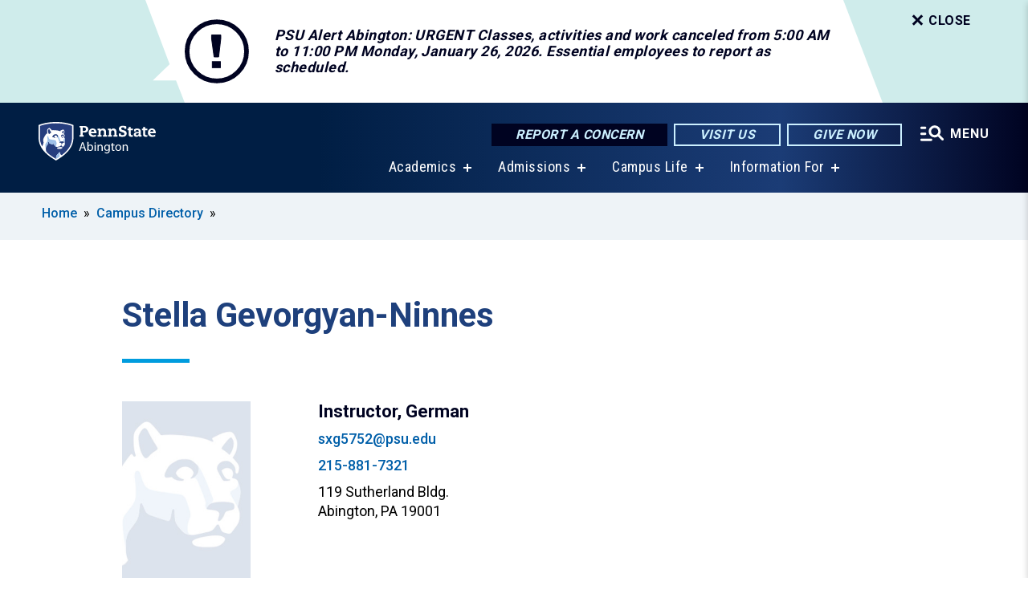

--- FILE ---
content_type: text/html; charset=UTF-8
request_url: https://www.abington.psu.edu/person/stella-gevorgyan-ninnes
body_size: 8854
content:
<!DOCTYPE html>
<html  lang="en" dir="ltr" prefix="content: http://purl.org/rss/1.0/modules/content/  dc: http://purl.org/dc/terms/  foaf: http://xmlns.com/foaf/0.1/  og: http://ogp.me/ns#  rdfs: http://www.w3.org/2000/01/rdf-schema#  schema: http://schema.org/  sioc: http://rdfs.org/sioc/ns#  sioct: http://rdfs.org/sioc/types#  skos: http://www.w3.org/2004/02/skos/core#  xsd: http://www.w3.org/2001/XMLSchema# ">
  <head>
    <meta charset="utf-8" />
<meta name="description" content="Stella Gevorgyan-Ninnes" />
<link rel="shortlink" href="https://www.abington.psu.edu/node/41526" />
<link rel="canonical" href="https://www.abington.psu.edu/person/stella-gevorgyan-ninnes" />
<meta property="og:site_name" content="Penn State Abington" />
<meta property="og:type" content="article" />
<meta property="og:url" content="https://www.abington.psu.edu/person/stella-gevorgyan-ninnes" />
<meta property="og:title" content="Stella Gevorgyan-Ninnes" />
<meta name="Generator" content="Drupal 10 (https://www.drupal.org)" />
<meta name="MobileOptimized" content="width" />
<meta name="HandheldFriendly" content="true" />
<meta name="viewport" content="width=device-width, initial-scale=1.0" />
<link rel="icon" href="/profiles/psucampus/themes/psu_sub/favicon.ico" type="image/vnd.microsoft.icon" />

    <title>Stella Gevorgyan-Ninnes | Penn State Abington</title>
    <link rel="stylesheet" media="all" href="/sites/abington/files/css/css_Egrsb6LM6rxx4FpqjQdHZ9QlOpEd_ZW9rapM_zCX4nc.css?delta=0&amp;language=en&amp;theme=psu_sub&amp;include=[base64]" />
<link rel="stylesheet" media="all" href="/sites/abington/files/css/css_mXeg0PbWZDj-dOx_wGBfIOxG8PT2IPLxaKMrcHvnjQ0.css?delta=1&amp;language=en&amp;theme=psu_sub&amp;include=[base64]" />
<link rel="stylesheet" media="all" href="https://use.fontawesome.com/releases/v5.8.1/css/all.css" />

    
    <!-- Begin Google fonts -->
    <link href="//fonts.googleapis.com/css2?family=Roboto+Condensed:ital,wght@0,400;0,700;1,400;1,700&amp;family=Roboto+Slab:wght@100;300;400;500;700&amp;family=Roboto:wght@400;500;700;900&amp;family=Open+Sans:ital,wght@0,300;0,400;0,600;0,700;0,800;1,300;1,400;1,600;1,700;1,800" rel="stylesheet" />
    <!-- End Google fonts -->
    <!-- Google Tag Manager -->
    <script>(function(w,d,s,l,i){w[l]=w[l]||[];w[l].push({'gtm.start':
    new Date().getTime(),event:'gtm.js'});var f=d.getElementsByTagName(s)[0],
    j=d.createElement(s),dl=l!='dataLayer'?'&l='+l:'';j.async=true;j.src=
    '//www.googletagmanager.com/gtm.js?id='+i+dl;f.parentNode.insertBefore(j,f);
    })(window,document,'script','dataLayer','GTM-KPZJ56');</script>
    <!-- End Google Tag Manager -->
  </head>
  <body class="path-node page-node-type-person has-glyphicons">
    <!-- Google Tag Manager (noscript) -->
    <noscript><iframe src="//www.googletagmanager.com/ns.html?id=GTM-KPZJ56"
    height="0" width="0" style="display:none;visibility:hidden"></iframe></noscript>
    <!-- End Google Tag Manager (noscript) -->
    <nav id="skip-link" aria-label="skip-link">
      <a href="#main-content" class="visually-hidden focusable skip-link">
        Skip to main content
      </a>
    </nav>
    
      <div class="dialog-off-canvas-main-canvas" data-off-canvas-main-canvas>
    
      <header>
    <div class="overlay"></div>
    <div class="header-wrap">
      <div id="alerts-wrap">
      </div>
      <nav id="navigation">
        <div class="container-psu-main">
          <div class="brand" id="brand">
            <a href="/" class="header-logo">
              <img src="/sites/abington/files/logos/PSU_ABO_RGB_2C.svg" alt="Penn State Abington" title="" id="header-logo">
            </a>
            <div class="header-buttons">
              <div class="btn-wrap">
                <a href="https://universityethics.psu.edu/reporting-at-penn-state" class="button hotline-button">Report a Concern</a>
                                    
        <a href="/admissions/visit" class="button gradient-button cta-button">Visit Us</a>
        <a href="https://secure.ddar.psu.edu/s/1218/2014/index.aspx?sid=1218&amp;gid=1&amp;pgid=658&amp;cid=2321&amp;dids=32.436.17451.753.2751.3279.17278.6044.5706.17681&amp;bledit=1&amp;appealcode=AD56Q" class="button gradient-button cta-button">Give Now</a>
  


                                <div class="more-menu-buttons">
                  <button class="hamburger hamburger--arrow-r open-dialog" type="button">
                    <span class="hamburger-box">
                      <svg role="img" aria-label="Expand menu" viewBox="0 0 24 24" xmlns="http://www.w3.org/2000/svg" xmlns:xlink="http://www.w3.org/1999/xlink"><title id="Icon-navSearch-:R4qlnaja:">navSearch icon</title><path fill="#fff" d="M3.02171 18.2822C2.73223 18.2822 2.48957 18.1843 2.29374 17.9885C2.09791 17.7927 2 17.55 2 17.2605C2 16.9711 2.09791 16.7284 2.29374 16.5326C2.48957 16.3367 2.73223 16.2388 3.02171 16.2388H11.1954C11.4849 16.2388 11.7275 16.3367 11.9234 16.5326C12.1192 16.7284 12.2171 16.9711 12.2171 17.2605C12.2171 17.55 12.1192 17.7927 11.9234 17.9885C11.7275 18.1843 11.4849 18.2822 11.1954 18.2822H3.02171ZM3.02171 13.1737C2.73223 13.1737 2.48957 13.0758 2.29374 12.8799C2.09791 12.6841 2 12.4415 2 12.152C2 11.8625 2.09791 11.6198 2.29374 11.424C2.48957 11.2282 2.73223 11.1303 3.02171 11.1303H6.08685C6.37633 11.1303 6.61899 11.2282 6.81482 11.424C7.01064 11.6198 7.10856 11.8625 7.10856 12.152C7.10856 12.4415 7.01064 12.6841 6.81482 12.8799C6.61899 13.0758 6.37633 13.1737 6.08685 13.1737H3.02171ZM3.02171 8.06513C2.73223 8.06513 2.48957 7.96722 2.29374 7.77139C2.09791 7.57556 2 7.33291 2 7.04342C2 6.75394 2.09791 6.51128 2.29374 6.31545C2.48957 6.11963 2.73223 6.02171 3.02171 6.02171H6.08685C6.37633 6.02171 6.61899 6.11963 6.81482 6.31545C7.01064 6.51128 7.10856 6.75394 7.10856 7.04342C7.10856 7.33291 7.01064 7.57556 6.81482 7.77139C6.61899 7.96722 6.37633 8.06513 6.08685 8.06513H3.02171ZM14.2605 15.2171C12.8472 15.2171 11.6424 14.719 10.6462 13.7229C9.65006 12.7267 9.15198 11.5219 9.15198 10.1086C9.15198 8.69519 9.65006 7.49042 10.6462 6.49425C11.6424 5.49808 12.8472 5 14.2605 5C15.6739 5 16.8787 5.49808 17.8748 6.49425C18.871 7.49042 19.3691 8.69519 19.3691 10.1086C19.3691 10.6024 19.2967 11.092 19.152 11.5773C19.0072 12.0626 18.7901 12.5096 18.5006 12.9183L21.719 16.1367C21.9063 16.324 22 16.5624 22 16.8519C22 17.1413 21.9063 17.3797 21.719 17.567C21.5317 17.7544 21.2933 17.848 21.0038 17.848C20.7143 17.848 20.4759 17.7544 20.2886 17.567L17.0702 14.3487C16.6616 14.6381 16.2146 14.8553 15.7292 15C15.2439 15.1447 14.7544 15.2171 14.2605 15.2171ZM14.2605 13.1737C15.112 13.1737 15.8357 12.8757 16.4317 12.2797C17.0277 11.6837 17.3257 10.96 17.3257 10.1086C17.3257 9.25713 17.0277 8.53342 16.4317 7.93742C15.8357 7.34142 15.112 7.04342 14.2605 7.04342C13.4091 7.04342 12.6854 7.34142 12.0894 7.93742C11.4934 8.53342 11.1954 9.25713 11.1954 10.1086C11.1954 10.96 11.4934 11.6837 12.0894 12.2797C12.6854 12.8757 13.4091 13.1737 14.2605 13.1737Z"></path></svg>
                    </span>
                    <span class="more-text">MENU</span>
                  </button>
                </div>
              </div>
            </div>
                              <ul class="main-nav">
          <li class="has-submenu title-xx-small">
            <a href="/academics" data-drupal-link-system-path="node/4067">Academics</a>
              <div class="dropdown-content">
          <div class="submenu-links">
            <ul>
                                      <li class="menu_link title-xx-small">
                                <a href="/academics/majors-at-abington" data-drupal-link-system-path="node/3672">Baccalaureate Degrees</a>
              </li>
                                      <li class="menu_link title-xx-small">
                                <a href="/academics/associate-degree-programs" data-drupal-link-system-path="node/4632">Associate Degrees</a>
              </li>
                                      <li class="menu_link title-xx-small">
                                <a href="https://www.abington.psu.edu/academics/masters">Pathway to Master&#039;s Degrees</a>
              </li>
                                      <li class="menu_link title-xx-small">
                                <a href="/academics/registrar/academic-calendar" data-drupal-link-system-path="node/3939">Academic Calendar</a>
              </li>
                                      <li class="menu_link title-xx-small">
                                <a href="/academics/academic-support" data-drupal-link-system-path="node/3719">Academic Support</a>
              </li>
                                      <li class="menu_link title-xx-small">
                                <a href="https://www.abington.psu.edu/academics/global-programs">Global Programs</a>
              </li>
                                      <li class="menu_link title-xx-small">
                                <a href="/academics/honors-program" data-drupal-link-system-path="node/3923">Honors Program</a>
              </li>
                                      <li class="menu_link title-xx-small">
                                <a href="https://www.abington.psu.edu/academics/summer-courses">Summer Courses</a>
              </li>
                                      <li class="menu_link title-xx-small">
                                <a href="https://www.abington.psu.edu/academics/registrar">Registrar</a>
              </li>
                                      <li class="menu_link title-xx-small">
                                <a href="https://www.abington.psu.edu/academics/undergraduate-research">Undergraduate Research</a>
              </li>
                        </ul>
          </div>
        </div>
          </li>
          <li class="has-submenu title-xx-small">
            <a href="/admissions" data-drupal-link-system-path="node/1969">Admissions</a>
              <div class="dropdown-content">
          <div class="submenu-links">
            <ul>
                                      <li class="menu_link title-xx-small">
                                <a href="https://www.psu.edu/admission/undergraduate/how-to-apply" target="_blank">Apply to Penn State</a>
              </li>
                                      <li class="menu_link title-xx-small">
                                <a href="https://www.abington.psu.edu/admissions/accepted">Accept Your Offer</a>
              </li>
                                      <li class="menu_link title-xx-small">
                                <a href="/admissions/visit" data-drupal-link-system-path="node/4700">Visit Us</a>
              </li>
                                      <li class="menu_link title-xx-small">
                                <a href="/admissions/who-are-you/first-year-students" data-drupal-link-system-path="node/3467">First-Year Students</a>
              </li>
                                      <li class="menu_link title-xx-small">
                                <a href="/admissions/who-are-you/transfer-students" data-drupal-link-system-path="node/3738">Transfer Students</a>
              </li>
                                      <li class="menu_link title-xx-small">
                                <a href="https://www.abington.psu.edu/admissions/who-are-you/international-students">International Students</a>
              </li>
                                      <li class="menu_link title-xx-small">
                                <a href="/admissions/who-are-you/first-year-students/adult-students" data-drupal-link-system-path="node/3751">Adult Students</a>
              </li>
                                      <li class="menu_link title-xx-small">
                                <a href="https://www.abington.psu.edu/registrar/veterans">Veteran Students</a>
              </li>
                                      <li class="menu_link title-xx-small">
                                <a href="/tuition-financial-aid" data-drupal-link-system-path="node/4051">Tuition and Financial Aid</a>
              </li>
                                      <li class="menu_link title-xx-small">
                                <a href="https://www.youvisit.com/tour/abington?pl=v">Virtual Tour</a>
              </li>
                        </ul>
          </div>
        </div>
          </li>
          <li class="has-submenu title-xx-small">
            <a href="/campus-life" data-drupal-link-system-path="node/4061">Campus Life</a>
              <div class="dropdown-content">
          <div class="submenu-links">
            <ul>
                                      <li class="menu_link title-xx-small">
                                <a href="https://www.abington.psu.edu/athletics">Athletics</a>
              </li>
                                      <li class="menu_link title-xx-small">
                                <a href="/campus-life/bond" data-drupal-link-system-path="node/33416">Belonging, Opportunity, Networking and Development Center</a>
              </li>
                                      <li class="menu_link title-xx-small">
                                <a href="https://www.abington.psu.edu/residence-halls">Campus Housing</a>
              </li>
                                      <li class="menu_link title-xx-small">
                                <a href="/campus-life/careers" data-drupal-link-system-path="node/16544">Career and Professional Development</a>
              </li>
                                      <li class="menu_link title-xx-small">
                                <a href="https://discovereast.psu.edu/">Clubs and Organizations</a>
              </li>
                                      <li class="menu_link title-xx-small">
                                <a href="https://www.abington.psu.edu/counseling-psychological-services">Counseling and Psychological Services</a>
              </li>
                                      <li class="menu_link title-xx-small">
                                <a href="https://www.abington.psu.edu/police">Police and Public Safety</a>
              </li>
                                      <li class="menu_link title-xx-small">
                                <a href="/events-abington-monthly-grid" data-drupal-link-system-path="node/18375">Events Calendar</a>
              </li>
                                      <li class="menu_link title-xx-small">
                                <a href="https://www.abington.psu.edu/seal">Student Leadership and Involvement</a>
              </li>
                        </ul>
          </div>
        </div>
          </li>
          <li class="has-submenu title-xx-small">
            <a href="">Information For</a>
              <div class="dropdown-content">
          <div class="submenu-links">
            <ul>
                                      <li class="menu_link title-xx-small">
                                <a href="/continuing-education" data-drupal-link-system-path="node/36496">Adult and Youth Learners</a>
              </li>
                                      <li class="menu_link title-xx-small">
                                <a href="/community" data-drupal-link-system-path="node/4568">Community</a>
              </li>
                                      <li class="menu_link title-xx-small">
                                <a href="/current-students" data-drupal-link-system-path="node/4393">Current Students</a>
              </li>
                                      <li class="menu_link title-xx-small">
                                <a href="/development-and-alumni" data-drupal-link-system-path="node/4397">Development and Alumni Relations </a>
              </li>
                                      <li class="menu_link title-xx-small">
                                <a href="/this-is-penn-state/points-distinction/diversity-abington" data-drupal-link-system-path="node/32831">Diversity</a>
              </li>
                                      <li class="menu_link title-xx-small">
                                <a href="https://www.abington.psu.edu/faculty-and-staff" target="_blank">Faculty/Staff</a>
              </li>
                                      <li class="menu_link title-xx-small">
                                <a href="/academics/global-programs/information-international-students" data-drupal-link-system-path="node/4022">International Students</a>
              </li>
                                      <li class="menu_link title-xx-small">
                                <a href="/parents-and-families" data-drupal-link-system-path="node/32511">Parents and Families</a>
              </li>
                        </ul>
          </div>
        </div>
          </li>
    </ul>


                      </div>
        </div>
      </nav>
    </div>
        <div class="dialog full-menu-wrap" role="dialog" aria-labelledby="dialog-title" aria-describedby="dialog-description" inert>
      <div id="dialog-title" class="sr-only">Full site navigation menu</div>
      <p id="dialog-description" class="sr-only">This dialog contains the full navigation menu for this site.</p>
      <nav class="full-menu">
        <a href="/" class="full-menu-mark"><img src="/sites/abington/files/logos/PSU_ABO_RGB_2C_M.svg" alt="Penn State Abington" title="" /></a>
        <button class="full-menu-close close-dialog icon-cancel" aria-label="Close Navigation"><span>Close</span></button>
                  <div class="search-block-form google-cse block block-search block-search-form-block" data-drupal-selector="search-block-form" novalidate="novalidate" id="block-search-form" role="search">
  
    
        
  <form block="block-search-form" action="/search/cse" method="get" id="search-block-form" accept-charset="UTF-8" class="search-form">
    <div class="form-item js-form-item form-type-search js-form-type-search form-item-keys js-form-item-keys form-no-label form-group">
      <label for="edit-keys" class="control-label sr-only">Search</label>
  
  
  <div class="input-group"><input title="Enter the terms you wish to search for." data-drupal-selector="edit-keys" class="form-search form-control" placeholder="Search" type="search" id="edit-keys" name="keys" value="" size="10" maxlength="128" /><span class="input-group-btn"><button type="submit" value="Search" class="button js-form-submit form-submit btn-primary btn icon-only"><span class="sr-only">Search</span><span class="icon glyphicon glyphicon-search" aria-hidden="true"></span></button></span></div>

  
  
      <div id="edit-keys--description" class="description help-block">
      Enter the terms you wish to search for.
    </div>
  </div>
<div class="form-actions form-group js-form-wrapper form-wrapper" data-drupal-selector="edit-actions" id="edit-actions"></div>

    <div class="search-type clearfix">
      <fieldset>
        <legend class="element-invisible">Search type:</legend>
        <div id="search-type" class="form-radios">
          <div class="form-item form-type-radio form-item-search-type">
            <input type="radio" id="-search-type-campussite" name="search_type" value="/search/cse"
              checked class="form-radio search-type-campussite">
            <label class="option" for="-search-type-campussite">Penn State Abington</label>
          </div>
          <div class="form-item form-type-radio form-item-search-type">
            <input type="radio" id="-search-type-campus-people" name="search_type" value="/campus-directory/results"
               class="form-radio search-type-campus-people">
            <label class="option" for="-search-type-campus-people">Campus Directory </label>
          </div>
          <div class="form-item"></div>
          <div class="form-item form-type-radio form-item-search-type">
            <input type="radio" id="-search-type-wwwpsuedu" name="search_type" value="/search/all"
               class="form-radio search-type-wwwpsuedu">
            <label class="option" for="-search-type-wwwpsuedu">Penn State (all websites)</label>
          </div>
          <div class="form-item form-type-radio form-item-search-type">
            <input type="radio" id="-search-type-people" name="search_type" value="https://directory.psu.edu/?userId="
               class="form-radio search-type-people">
            <label class="option" for="-search-type-people">Penn State Directory </label>
          </div>
        </div>
      </fieldset>
    </div>
  </form>

  </div>

                <div class="cta-container">
          <div class="wrap-cta">
            <a href="https://universityethics.psu.edu/reporting-at-penn-state" class="button hotline-button">Report a Concern</a>
                          
        <a href="/admissions/visit" class="button gradient-button cta-button">Visit Us</a>
        <a href="https://secure.ddar.psu.edu/s/1218/2014/index.aspx?sid=1218&amp;gid=1&amp;pgid=658&amp;cid=2321&amp;dids=32.436.17451.753.2751.3279.17278.6044.5706.17681&amp;bledit=1&amp;appealcode=AD56Q" class="button gradient-button cta-button">Give Now</a>
  


                      </div>
        </div>
                      <ul class="main-nav">
          <li class="nobtn title-small">
            <a href="/this-is-penn-state" data-drupal-link-system-path="node/4052">This is Penn State Abington</a>
          </li>
          <li class="nobtn title-small">
            <a href="/academics" data-drupal-link-system-path="node/4067">Academics</a>
          </li>
          <li class="nobtn title-small">
            <a href="/admissions" data-drupal-link-system-path="node/1969">Admissions</a>
          </li>
          <li class="nobtn title-small">
            <a href="/tuition-financial-aid" data-drupal-link-system-path="node/4051">Tuition and Financial Aid</a>
          </li>
          <li class="nobtn title-small">
            <a href="/campus-life" data-drupal-link-system-path="node/4061">Campus Life</a>
          </li>
          <li class="nobtn title-small">
            <a href="https://www.abington.psu.edu/athletics" target="_blank">Athletics</a>
          </li>
          <li class="nobtn title-small">
            <a href="/continuing-education" data-drupal-link-system-path="node/36496">Continuing Education and Innovation</a>
          </li>
    </ul>


                <div class="links-menus">
          <div class="audience-menu">
                                      <h4 class="title-xx-small">Find Information For:</h4>
                
              <ul block="block-psu-sub-information-menu" class="menu">
              <li class="title-small">
        <a href="/continuing-education" data-drupal-link-system-path="node/36496">Adult and Youth Learners</a>
              </li>
          <li class="title-small">
        <a href="/community" data-drupal-link-system-path="node/4568">Community</a>
              </li>
          <li class="title-small">
        <a href="/current-students" data-drupal-link-system-path="node/4393">Current Students</a>
              </li>
          <li class="title-small">
        <a href="/development-and-alumni" data-drupal-link-system-path="node/4397">Development and Alumni Relations </a>
              </li>
          <li class="title-small">
        <a href="/this-is-penn-state/points-distinction/diversity-abington" data-drupal-link-system-path="node/32831">Diversity</a>
              </li>
          <li class="title-small">
        <a href="https://www.abington.psu.edu/faculty-and-staff" target="_blank">Faculty/Staff</a>
              </li>
          <li class="title-small">
        <a href="/academics/global-programs/information-international-students" data-drupal-link-system-path="node/4022">International Students</a>
              </li>
          <li class="title-small">
        <a href="/parents-and-families" data-drupal-link-system-path="node/32511">Parents and Families</a>
              </li>
        </ul>
  



                      </div>
          <div class="helpful-links-menu">
                                      <h4 class="title-xx-small">Helpful Links</h4>
                
              <ul block="block-psu-sub-helpful-links-menu" class="menu">
              <li class="title-x-small">
        <a href="/academics/registrar/academic-calendar" data-drupal-link-system-path="node/3939">Academic Calendar</a>
              </li>
          <li class="title-x-small">
        <a href="https://www.abington.psu.edu/map">Campus Map</a>
              </li>
          <li class="title-x-small">
        <a href="https://hr.psu.edu/careers">Careers</a>
              </li>
          <li class="title-x-small">
        <a href="/contactus" data-drupal-link-system-path="node/4705">Contact Us</a>
              </li>
          <li class="title-x-small">
        <a href="/directions-penn-state-abington" data-drupal-link-system-path="node/3114">Directions</a>
              </li>
          <li class="title-x-small">
        <a href="https://www.abington.psu.edu/campus-directory">Directory</a>
              </li>
          <li class="title-x-small">
        <a href="/events-abington-monthly-grid" data-drupal-link-system-path="node/18375">Events</a>
              </li>
          <li class="title-x-small">
        <a href="https://libraries.psu.edu/abington" target="_blank">Library</a>
              </li>
          <li class="title-x-small">
        <a href="/campus-life/parking-and-transportation" data-drupal-link-system-path="node/25291">Parking and Transportation</a>
              </li>
          <li class="title-x-small">
        <a href="/online-information-technology" data-drupal-link-system-path="node/32671">Online and Information Technology</a>
              </li>
        </ul>
  



                      </div>
        </div>
        <div class="social-menu">
                                <h4 class="title-x-small">Connect With Us</h4>
            <section id="block-header-social-media-block" class="block block-psucampus-core block-social-media-block clearfix">
  
    

      <div class="content social-icon-wrapper"><ul class="social-share-list"><li class="social-share-list__item"><a href="https://instagram.com/psuabington/" class="prototype-icon prototype-icon-social-instagram" title="instagram"><span class="social-icon-text">instagram</span></a></li><li class="social-share-list__item"><a href="https://www.facebook.com/psuabington/" class="prototype-icon prototype-icon-social-facebook" title="facebook"><span class="social-icon-text">facebook</span></a></li><li class="social-share-list__item"><a href="https://www.linkedin.com/edu/school?id=32423&amp;trk=edu-cp-title" class="prototype-icon prototype-icon-social-linkedin" title="linkedin"><span class="social-icon-text">linkedin</span></a></li><li class="social-share-list__item"><a href="https://www.youtube.com/channel/UCUefQmp-_QjNKlXTiURz-AA" class="prototype-icon prototype-icon-social-youtube" title="youtube"><span class="social-icon-text">youtube</span></a></li><li class="social-share-list__item"><a href="http://twitter.com/psuabington" class="prototype-icon prototype-icon-social-twitter" title="x (formally twitter)"><span class="social-icon-text">x (formally twitter)</span></a></li></ul></div>
  </section>


                  </div>
      </nav>
    </div>
      </header>
  
  <section id="preface-outer-wrapper" class="outer-wrapper clearfix" role="main" aria-label="features">
    <div id="preface-layout" class="preface-layout inner-wrapper clearfix">
      <div id="preface-first" class="region--preface-first">
          <div class="region region-preface-first">
    <section id="block-psu-sub-breadcrumbs" class="block block-system block-system-breadcrumb-block">
        <ol class="breadcrumb">
          <li >
                  <a href="/">Home</a>
              </li>
          <li >
                  <a href="/campus-directory">Campus Directory</a>
              </li>
      </ol>

  </section>


  </div>

      </div>
    </div>
  </section>
  



    
  <div role="main" class="main-container container js-quickedit-main-content">
    <div id="main-layout" class="main-layout inner-wrapper clearfix">
      <div class="row main-layout-row">
                                              <div class="col-sm-12 no-sidebars" id="heading">
                <div class="region region-header">
    <div data-drupal-messages-fallback class="hidden"></div>
  <div id="page-title-wrapper" role="main" aria-label="title">
  
      <h1 class="page-header">
<span>Stella Gevorgyan-Ninnes</span>
</h1>
    
</div>


  </div>

            </div>
                  
                        
        <section class="col-sm-12 no-sidebars">

                                              
                      
                                <a id="main-content"></a>
              <div class="region region-content">
      <article about="/person/stella-gevorgyan-ninnes" class="node person node-person full clearfix">

  
  
  <div class="content">
    
<div  class="image-group">
    <img alt="Photo Not Available" src="/sites/abington/files/styles/person_headshot/public/person-default-image.png?itok=2jm4yKKd" typeof="foaf:Image" class="img-responsive" />


  </div>
<div  class="group-top-fields field-group-div">
    
      <div class="field field--name-field-person-role field--type-entity-reference-revisions field--label-hidden field--items">
              <div class="field--item">  <div class="paragraph paragraph--type--person-role paragraph--view-mode--default">
          Instructor, German
      </div>
</div>
          </div>
  
            <div class="field field--name-field-email field--type-email field--label-hidden field--item"><a href="/cdn-cgi/l/email-protection#56252e31636163641626252378333223"><span class="__cf_email__" data-cfemail="bfccc7d88a888a8dffcfccca91dadbca">[email&#160;protected]</span></a></div>
      
            <div class="field field--name-field-phone-number field--type-string field--label-hidden field--item"><div class="phone"><a href="tel:+1-215-881-7321">215-881-7321</a></div>
</div>
      
            <div class="field field--name-field-mailing-address field--type-string-long field--label-hidden field--item">119 Sutherland Bldg.<br />
Abington, PA 19001</div>
      
  </div>
  </div>

</article>


  </div>

                  </section>

                
                      </div>
    </div>
  </div>


<footer id="footer-outer-wrapper" role="contentinfo">
  <div id="footer-layout-main" class="footer-layout inner-wrapper clearfix">
    <div id="footer-main" class="footer region--footer">
      <div class="footer-campus-data">
        <div class="map">
                      <a href="/" id="footer-campus-map" class="footer-campus-map">
              <img src="/sites/abington/files/logos/Abingtonfootermap.png" alt="Locations of Penn State’s campuses throughout Pennsylvania with Penn State Abington highlighted." title="" />
            </a>
                  </div>
        <div class="site-slogan body-x-small">
          <h3 class="org-name title-small">Penn State Abington</h3>
          Conveniently located in a suburban setting, north of Philadelphia, and easily accessible by public transportation.

        </div>
        <div class="social">
                      <section id="block-social-media-block" class="block block-psucampus-core block-social-media-block clearfix">
  
    

      <div class="content social-icon-wrapper"><ul class="social-share-list"><li class="social-share-list__item"><a href="https://instagram.com/psuabington/" class="prototype-icon prototype-icon-social-instagram" title="instagram"><span class="social-icon-text">instagram</span></a></li><li class="social-share-list__item"><a href="https://www.facebook.com/psuabington/" class="prototype-icon prototype-icon-social-facebook" title="facebook"><span class="social-icon-text">facebook</span></a></li><li class="social-share-list__item"><a href="https://www.linkedin.com/edu/school?id=32423&amp;trk=edu-cp-title" class="prototype-icon prototype-icon-social-linkedin" title="linkedin"><span class="social-icon-text">linkedin</span></a></li><li class="social-share-list__item"><a href="https://www.youtube.com/channel/UCUefQmp-_QjNKlXTiURz-AA" class="prototype-icon prototype-icon-social-youtube" title="youtube"><span class="social-icon-text">youtube</span></a></li><li class="social-share-list__item"><a href="http://twitter.com/psuabington" class="prototype-icon prototype-icon-social-twitter" title="x (formally twitter)"><span class="social-icon-text">x (formally twitter)</span></a></li></ul></div>
  </section>


                  </div>
        <div class="cta-container">
          <div class="wrap-cta">
                          
        <a href="/admissions/visit" class="button gradient-button cta-button">Visit Us</a>
        <a href="https://secure.ddar.psu.edu/s/1218/2014/index.aspx?sid=1218&amp;gid=1&amp;pgid=658&amp;cid=2321&amp;dids=32.436.17451.753.2751.3279.17278.6044.5706.17681&amp;bledit=1&amp;appealcode=AD56Q" class="button gradient-button cta-button">Give Now</a>
  


                      </div>
        </div>
      </div>
      <div class="footer-menu">
                          <ul class="menu">
          <li class="title-x-small">
                <a href="/academics" data-drupal-link-system-path="node/4067">Academics</a>
                  <ul inert>
                      <li class="title-xx-small">
                            <a href="https://libraries.psu.edu/abington" target="_blank">Library</a>
            </li>
                      <li class="title-xx-small">
                            <a href="http://abington.psu.edu/registrar">Registrar</a>
            </li>
                    </ul>
              </li>
          <li class="title-x-small">
                <a href="/admissions" data-drupal-link-system-path="node/1969">Admission</a>
                  <ul inert>
                      <li class="title-xx-small">
                            <a href="/admissions/visit" data-drupal-link-system-path="node/4700">Visit Penn State Abington</a>
            </li>
                      <li class="title-xx-small">
                            <a href="http://www.youvisit.com/tour/abington?pl=v">Take our Virtual Tour</a>
            </li>
                    </ul>
              </li>
          <li class="title-x-small">
                <a href="http://abingtonsports.com/">Athletics</a>
                  <ul inert>
                      <li class="title-xx-small">
                            <a href="http://abingtonsports.com/staff.aspx" target="_blank">Contact Athletics</a>
            </li>
                      <li class="title-xx-small">
                            <a href="http://abingtonsports.com/calendar.aspx?vtype=list&amp;preset=current&amp;tab=2" target="_blank">Schedule of Games</a>
            </li>
                    </ul>
              </li>
          <li class="title-x-small">
                <a href="https://hr.psu.edu/careers">Careers</a>
              </li>
          <li class="title-x-small">
                <a href="https://www.abington.psu.edu/contactus">Contact Us</a>
              </li>
        </ul>
    <ul class="menu">
          <li class="title-x-small">
                <a href="/campus-directory" data-drupal-link-system-path="campus-directory">Campus Directory</a>
                  <ul inert>
                      <li class="title-xx-small">
                            <a href="/directory/results?type=25" data-drupal-link-query="{&quot;type&quot;:&quot;25&quot;}" data-drupal-link-system-path="campus-directory/results">Faculty</a>
            </li>
                      <li class="title-xx-small">
                            <a href="/directory/results?type=26" data-drupal-link-query="{&quot;type&quot;:&quot;26&quot;}" data-drupal-link-system-path="campus-directory/results">Staff</a>
            </li>
                    </ul>
              </li>
          <li class="title-x-small">
                <a href="/directions-penn-state-abington" data-drupal-link-system-path="node/3114">Directions</a>
                  <ul inert>
                      <li class="title-xx-small">
                            <a href="https://www.abington.psu.edu/virtual-tour">Virtual Tour</a>
            </li>
                    </ul>
              </li>
          <li class="title-x-small">
                <a href="/this-is-penn-state" data-drupal-link-system-path="node/4052">This is Penn State</a>
                  <ul inert>
                      <li class="title-xx-small">
                            <a href="/community/resources-reporters" data-drupal-link-system-path="node/10892">Media Resource Center</a>
            </li>
                      <li class="title-xx-small">
                            <a href="https://psualert.psu.edu/psualert/">PSUalert</a>
            </li>
                      <li class="title-xx-small">
                            <a href="http://abington.psu.edu/security-parking">Police and Public Safety</a>
            </li>
                    </ul>
              </li>
          <li class="title-x-small">
                <a href="/tuition-financial-aid" data-drupal-link-system-path="node/4051">Tuition &amp; Financial Aid</a>
                  <ul inert>
                      <li class="title-xx-small">
                            <a href="https://tuition.psu.edu/">Tuition and Fees</a>
            </li>
                      <li class="title-xx-small">
                            <a href="/tuition-financial-aid" data-drupal-link-system-path="node/4051">Financial Aid</a>
            </li>
                    </ul>
              </li>
          <li class="title-x-small">
                <a href="https://www.abington.psu.edu/faculty-and-staff">Faculty/Staff Resources</a>
                  <ul inert>
                      <li class="title-xx-small">
                            <a href="https://activityinsight.psu.edu/">Activity Insight</a>
            </li>
                      <li class="title-xx-small">
                            <a href="https://www.it.psu.edu/services/canvas/" target="_blank">Canvas</a>
            </li>
                      <li class="title-xx-small">
                            <a href="https://pennstateoffice365.sharepoint.com/sites/PennStateAbingtonIntranet2">Intranet</a>
            </li>
                      <li class="title-xx-small">
                            <a href="https://lionpathsupport.psu.edu/">LionPath</a>
            </li>
                      <li class="title-xx-small">
                            <a href="https://research.med.psu.edu/pure/">Penn State Research Portal </a>
            </li>
                      <li class="title-xx-small">
                            <a href="https://outlook.office.com/owa/">Outlook</a>
            </li>
                      <li class="title-xx-small">
                            <a href="http://starfish.psu.edu">Starfish</a>
            </li>
                    </ul>
              </li>
        </ul>


              </div>
      <div class="subfooter-mark">
        <a href="https://www.psu.edu">
          <img src="/profiles/psucampus/themes/psu_sub/images/psu-mark.svg" alt="Penn State University" title="Penn State University" />
        </a>
      </div>
      <div class="subfooter-contact">
        <address class="vcard" aria-label="contact">
          <div class="addr">
            <span class="street-address">1600 Woodland Road</span>,
            <span class="locality">Abington</span>,
            <span class="region">Pennsylvania</span>
            <span class="postal-code">19001</span>
            <span class="tel bold"><a href="tel:215-881-7300">215-881-7300</a></span>
          </div>
        </address>
      </div>
      <div class="subfooter-legal subfooter-links">
                  <nav role="navigation" aria-labelledby="block-psu-sub-footer-legal-menu-menu" id="block-psu-sub-footer-legal-menu">
            
  <h2 class="visually-hidden" id="block-psu-sub-footer-legal-menu-menu">Footer Legal Menu</h2>
  

        
              <ul block="block-psu-sub-footer-legal-menu" class="menu">
              <li>
        <a href="https://www.psu.edu/web-privacy-statement/" target="_blank">Privacy</a>
              </li>
          <li>
        <a href="https://policy.psu.edu/policies/ad91" target="_blank">Non-discrimination</a>
              </li>
          <li>
        <a href="https://www.psu.edu/accessibilitystatement/" target="_blank">Accessibility</a>
              </li>
        </ul>
  


  </nav>

                <ul class="copybyline">
          <li class="copyright">The Pennsylvania State University &copy; 2026</li>
          <li class="we-are"><img src="/profiles/psucampus/themes/psu_sub/images/we-are-penn-state.svg" alt="We Are Penn State"></li>
        </ul>
      </div>
    </div>
  </div>
</footer>
<div class="dialog-overlay" tabindex="-1"></div>

  </div>

    
    <script data-cfasync="false" src="/cdn-cgi/scripts/5c5dd728/cloudflare-static/email-decode.min.js"></script><script type="application/json" data-drupal-selector="drupal-settings-json">{"path":{"baseUrl":"\/","pathPrefix":"","currentPath":"node\/41526","currentPathIsAdmin":false,"isFront":false,"currentLanguage":"en"},"pluralDelimiter":"\u0003","suppressDeprecationErrors":true,"bootstrap":{"forms_has_error_value_toggle":1,"modal_animation":1,"modal_backdrop":"true","modal_focus_input":1,"modal_keyboard":1,"modal_select_text":1,"modal_show":1,"modal_size":"","popover_enabled":1,"popover_animation":1,"popover_auto_close":1,"popover_container":"body","popover_content":"","popover_delay":"0","popover_html":0,"popover_placement":"right","popover_selector":"","popover_title":"","popover_trigger":"click","tooltip_enabled":1,"tooltip_animation":1,"tooltip_container":"body","tooltip_delay":"0","tooltip_html":0,"tooltip_placement":"auto left","tooltip_selector":"","tooltip_trigger":"manual"},"field_group":{"html_element":{"mode":"default","context":"view","settings":{"classes":"image-group","id":"","element":"div","show_label":false,"label_element":"h3","attributes":"","effect":"none","speed":"fast","label_element_classes":""}}},"googlePSE":{"language":"en","displayWatermark":0},"ajaxTrustedUrl":{"\/search\/cse":true},"psucampus_getrave":{"psucampus_getrave_url":"https:\/\/content.getrave.com\/rss\/psu\/channel33"},"user":{"uid":0,"permissionsHash":"1cb4c433668a19da358b720ad763724c60eab932fe8842b1c7d9ac562c2a7ae7"}}</script>
<script src="/sites/abington/files/js/js_RF40_TVxHHJZp-bsdr9o_6f1Y7XRDdi_KXdxB-XPbvM.js?scope=footer&amp;delta=0&amp;language=en&amp;theme=psu_sub&amp;include=eJxlztEKgzAMheEX6uzj7DKkJavFdglJdK-v4KaF3f18nEASs5srSky_AlGC-q4eLorCwhvpIM7cvEoozKURZKN45lFPdNKOugSxNWOX1aDQcbZRvOTxlanVNOyMUPM8zE4IH0ov1g73B3-yA_TtUj0"></script>

  </body>
</html>
